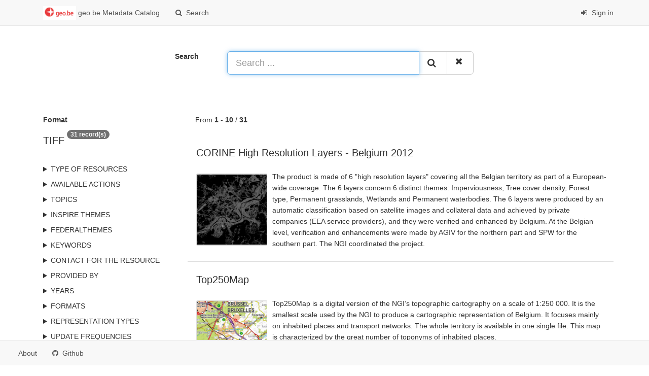

--- FILE ---
content_type: text/html;charset=utf-8
request_url: https://publish.geo.be/geonetwork/IGiLJUGB/search?format=TIFF
body_size: 5200
content:
<html ng-app="gn_search_default" lang="" id="ng-app">
  <head>
    <title>geo.be Metadata Catalog - National Geographic Institute</title>
    <meta charset="utf-8" />
    <meta name="viewport" content="initial-scale=1.0" />
    <meta name="apple-mobile-web-app-capable" content="yes" />
    <meta name="description" content="" />
    <meta name="keywords" content="" />
    <meta property="og:title" content="geo.be Metadata Catalog - National Geographic Institute" />
    <meta property="og:description" content="" />
    <meta property="og:site_name" content="" />
    <meta property="og:image" content="https://publish.geo.be/geonetwork/images/logos/favicon.png" />
    <meta name="twitter:card" content="summary" />
    <meta name="twitter:image" content="https://publish.geo.be/geonetwork/images/logos/favicon.png" />
    <meta name="twitter:title" content="geo.be Metadata Catalog - National Geographic Institute" />
    <meta name="twitter:description" content="" />
    <meta name="twitter:site" content="" />
    <link rel="icon" sizes="16x16 32x32 48x48" type="image/png" href="https://publish.geo.be/geonetwork/images/logos/favicon.png" />
    <link href="https://publish.geo.be/geonetwork/IGiLJUGB/eng/rss.search?sortBy=changeDate" rel="alternate" type="application/rss+xml" title="geo.be Metadata Catalog - National Geographic Institute" />
    <link href="https://publish.geo.be/geonetwork/IGiLJUGB/eng/portal.opensearch" rel="search" type="application/opensearchdescription+xml" title="geo.be Metadata Catalog - National Geographic Institute" />
    <link href="https://publish.geo.be/geonetwork/static/gn_search_default.css?v=f4ef02d699a0d3f5192d210a9a875814d4b860ca&amp;" rel="stylesheet" media="screen" />
    <link href="https://publish.geo.be/geonetwork/static/gn_metadata_pdf.css?v=f4ef02d699a0d3f5192d210a9a875814d4b860ca&amp;" rel="stylesheet" media="print" />
  </head>
  <body class="gn-nojs ">
    <div class="gn-full">
      <div class="navbar navbar-default gn-top-bar" role="navigation">
        <div class="container">
          <div class="navbar-header">
            <button type="button" class="navbar-toggle collapsed" data-toggle="collapse" data-target="#navbar" title="" aria-expanded="false" aria-controls="navbar">
              <span class="sr-only" />
              <span class="icon-bar" />
              <span class="icon-bar" />
              <span class="icon-bar" />
            </button>
          </div>
          <div id="navbar" class="navbar-collapse collapse">
            <ul class="nav navbar-nav" id="topbar-left">
              <li>
                <a href="https://publish.geo.be/geonetwork/IGiLJUGB/">
                  <img class="gn-logo" alt="" src="https://publish.geo.be/geonetwork/images/logos/bbdcc84e-cb69-44ae-bdb9-ff372d501492.png" />
                  geo.be Metadata Catalog
                </a>
              </li>
              <li>
                <a title="Search" href="https://publish.geo.be/geonetwork/IGiLJUGB/search" onclick="location.href=('https://publish.geo.be/geonetwork/IGiLJUGB/eng/catalog.search#/search');return false;">
                  <i class="fa fa-fw fa-search hidden-sm"> </i>
                  <span>Search</span>
                </a>
              </li>
              <li id="map-menu" class="hidden-nojs">
                <a title="Map" href="https://publish.geo.be/geonetwork/IGiLJUGB/eng/catalog.search#/map">
                  <i class="fa fa-fw fa-globe hidden-sm"> </i>
                  <span>Map</span>
                </a>
              </li>
            </ul>
            <ul class="nav navbar-nav navbar-right">
              <li>
                <a href="https://publish.geo.be/geonetwork/IGiLJUGB/eng/catalog.signin" title="Sign in">
                  <i class="fa fa-sign-in fa-fw"> </i>
                  Sign in
                </a>
              </li>
            </ul>
          </div>
        </div>
      </div>
      <form action="https://publish.geo.be/geonetwork/IGiLJUGB/search" class="form-horizontal" role="form">
        <div class="row gn-top-search" style="margin:20px">
          <div class="col-md-offset-3 col-md-1 relative">
            <b>Search</b>
          </div>
          <div class="col-md-5 relative">
            <div class="gn-form-any input-group input-group-lg">
              <input type="text" name="any" id="gn-any-field" aria-label="Search ..." placeholder="Search ..." value="" class="form-control" autofocus="" />
              <div class="input-group-btn">
                <button type="submit" class="btn btn-default" title="Search">
                  <i class="fa fa-search"> </i>
                </button>
                <a href="https://publish.geo.be/geonetwork/IGiLJUGB/search" class="btn btn-default" title="Reset">
                  <i class="fa fa-times"> </i>
                </a>
              </div>
            </div>
            <input type="hidden" name="fast" value="index" />
          </div>
        </div>
      </form>
      <div class="container" role="main">
        <div class="row" id="bbdcc84e-cb69-44ae-bdb9-ff372d501492">
          <div class="col-md-3 gn-facet">
            <div>
              <div class="clearfix">
                <div class="gn-margin-bottom">
                  <strong>Format</strong>
                </div>
                <div class="pull-left">
                  <h2>TIFF</h2>
                </div>
                <span class="badge">31 record(s)</span>
              </div>
               
            </div>
            <details>
              <summary>Type of resources</summary>
              <ul>
                <li>
                  <label>
                    <a href="https://publish.geo.be/geonetwork/IGiLJUGB/search?type=dataset">
                      <span class="gn-facet-label">Dataset</span>
                      <span class="gn-facet-count">(26)</span>
                    </a>
                  </label>
                </li>
                <li>
                  <label>
                    <a href="https://publish.geo.be/geonetwork/IGiLJUGB/search?type=staticMap">
                      <span class="gn-facet-label">Static map</span>
                      <span class="gn-facet-count">(5)</span>
                    </a>
                  </label>
                </li>
              </ul>
            </details>
            <details>
              <summary>Available actions</summary>
              <ul>
                <li>
                  <label>
                    <a href="https://publish.geo.be/geonetwork/IGiLJUGB/search?mdActions=mdActions-download">
                      <span class="gn-facet-label">Downloadable</span>
                      <span class="gn-facet-count">(25)</span>
                    </a>
                  </label>
                </li>
                <li>
                  <label>
                    <a href="https://publish.geo.be/geonetwork/IGiLJUGB/search?mdActions=mdActions-view">
                      <span class="gn-facet-label">Viewable</span>
                      <span class="gn-facet-count">(9)</span>
                    </a>
                  </label>
                </li>
              </ul>
            </details>
            <details>
              <summary>Topics</summary>
              <ul>
                <li>
                  <label>
                    <a href="https://publish.geo.be/geonetwork/IGiLJUGB/search?topicCat=boundaries">
                      <span class="gn-facet-label">Boundaries</span>
                      <span class="gn-facet-count">(4)</span>
                    </a>
                  </label>
                </li>
                <li>
                  <label>
                    <a href="https://publish.geo.be/geonetwork/IGiLJUGB/search?topicCat=transportation">
                      <span class="gn-facet-label">Transportation</span>
                      <span class="gn-facet-count">(4)</span>
                    </a>
                  </label>
                </li>
                <li>
                  <label>
                    <a href="https://publish.geo.be/geonetwork/IGiLJUGB/search?topicCat=elevation">
                      <span class="gn-facet-label">Elevation</span>
                      <span class="gn-facet-count">(3)</span>
                    </a>
                  </label>
                </li>
                <li>
                  <label>
                    <a href="https://publish.geo.be/geonetwork/IGiLJUGB/search?topicCat=structure">
                      <span class="gn-facet-label">Structure</span>
                      <span class="gn-facet-count">(2)</span>
                    </a>
                  </label>
                </li>
                <li>
                  <label>
                    <a href="https://publish.geo.be/geonetwork/IGiLJUGB/search?topicCat=imageryBaseMapsEarthCover">
                      <span class="gn-facet-label">Imagery base maps earth cover</span>
                      <span class="gn-facet-count">(1)</span>
                    </a>
                  </label>
                </li>
                <li>
                  <label>
                    <a href="https://publish.geo.be/geonetwork/IGiLJUGB/search?topicCat=climatology/meteorology/atmosphere">
                      <span class="gn-facet-label">climatology/meteorology/atmosphere</span>
                      <span class="gn-facet-count">(1)</span>
                    </a>
                  </label>
                </li>
              </ul>
            </details>
            <details>
              <summary>INSPIRE themes</summary>
              <ul>
                <li>
                  <label>
                    <a href="https://publish.geo.be/geonetwork/IGiLJUGB/search?inspireThemeURI=http://inspire.ec.europa.eu/theme/ac">
                      <span class="gn-facet-label">Atmospheric conditions</span>
                      <span class="gn-facet-count">(18)</span>
                    </a>
                  </label>
                </li>
                <li>
                  <label>
                    <a href="https://publish.geo.be/geonetwork/IGiLJUGB/search?inspireThemeURI=http://inspire.ec.europa.eu/theme/au">
                      <span class="gn-facet-label">Administrative units</span>
                      <span class="gn-facet-count">(5)</span>
                    </a>
                  </label>
                </li>
                <li>
                  <label>
                    <a href="https://publish.geo.be/geonetwork/IGiLJUGB/search?inspireThemeURI=http://inspire.ec.europa.eu/theme/bu">
                      <span class="gn-facet-label">Buildings</span>
                      <span class="gn-facet-count">(3)</span>
                    </a>
                  </label>
                </li>
                <li>
                  <label>
                    <a href="https://publish.geo.be/geonetwork/IGiLJUGB/search?inspireThemeURI=http://inspire.ec.europa.eu/theme/el">
                      <span class="gn-facet-label">Elevation</span>
                      <span class="gn-facet-count">(9)</span>
                    </a>
                  </label>
                </li>
                <li>
                  <label>
                    <a href="https://publish.geo.be/geonetwork/IGiLJUGB/search?inspireThemeURI=http://inspire.ec.europa.eu/theme/gn">
                      <span class="gn-facet-label">Geographical names</span>
                      <span class="gn-facet-count">(4)</span>
                    </a>
                  </label>
                </li>
                <li>
                  <label>
                    <a href="https://publish.geo.be/geonetwork/IGiLJUGB/search?inspireThemeURI=http://inspire.ec.europa.eu/theme/hy">
                      <span class="gn-facet-label">Hydrography</span>
                      <span class="gn-facet-count">(4)</span>
                    </a>
                  </label>
                </li>
                <li>
                  <label>
                    <a href="https://publish.geo.be/geonetwork/IGiLJUGB/search?inspireThemeURI=http://inspire.ec.europa.eu/theme/lc">
                      <span class="gn-facet-label">Land cover</span>
                      <span class="gn-facet-count">(6)</span>
                    </a>
                  </label>
                </li>
                <li>
                  <label>
                    <a href="https://publish.geo.be/geonetwork/IGiLJUGB/search?inspireThemeURI=http://inspire.ec.europa.eu/theme/lu">
                      <span class="gn-facet-label">Land use</span>
                      <span class="gn-facet-count">(3)</span>
                    </a>
                  </label>
                </li>
                <li>
                  <label>
                    <a href="https://publish.geo.be/geonetwork/IGiLJUGB/search?inspireThemeURI=http://inspire.ec.europa.eu/theme/nz">
                      <span class="gn-facet-label">Natural risk zones</span>
                      <span class="gn-facet-count">(2)</span>
                    </a>
                  </label>
                </li>
                <li>
                  <label>
                    <a href="https://publish.geo.be/geonetwork/IGiLJUGB/search?inspireThemeURI=http://inspire.ec.europa.eu/theme/oi">
                      <span class="gn-facet-label">Orthoimagery</span>
                      <span class="gn-facet-count">(1)</span>
                    </a>
                  </label>
                </li>
                <li>
                  <label>
                    <a href="https://publish.geo.be/geonetwork/IGiLJUGB/search?inspireThemeURI=http://inspire.ec.europa.eu/theme/tn">
                      <span class="gn-facet-label">Transport networks</span>
                      <span class="gn-facet-count">(4)</span>
                    </a>
                  </label>
                </li>
                <li>
                  <label>
                    <a href="https://publish.geo.be/geonetwork/IGiLJUGB/search?inspireThemeURI=http://inspire.ec.europa.eu/theme/us">
                      <span class="gn-facet-label">Utility and governmental services</span>
                      <span class="gn-facet-count">(2)</span>
                    </a>
                  </label>
                </li>
              </ul>
            </details>
            <details>
              <summary>federalThemes</summary>
              <ul>
                <li>
                  <label>
                    <a href="https://publish.geo.be/geonetwork/IGiLJUGB/search?federalTheme=Aerial photographs and orthophotographs">
                      <span class="gn-facet-label">Aerial photographs and orthophotographs</span>
                      <span class="gn-facet-count">(1)</span>
                    </a>
                  </label>
                </li>
                <li>
                  <label>
                    <a href="https://publish.geo.be/geonetwork/IGiLJUGB/search?federalTheme=Digital and paper maps">
                      <span class="gn-facet-label">Digital and paper maps</span>
                      <span class="gn-facet-count">(5)</span>
                    </a>
                  </label>
                </li>
                <li>
                  <label>
                    <a href="https://publish.geo.be/geonetwork/IGiLJUGB/search?federalTheme=Environmental data">
                      <span class="gn-facet-label">Environmental data</span>
                      <span class="gn-facet-count">(18)</span>
                    </a>
                  </label>
                </li>
                <li>
                  <label>
                    <a href="https://publish.geo.be/geonetwork/IGiLJUGB/search?federalTheme=Federal Atom">
                      <span class="gn-facet-label">Federal Atom</span>
                      <span class="gn-facet-count">(3)</span>
                    </a>
                  </label>
                </li>
                <li>
                  <label>
                    <a href="https://publish.geo.be/geonetwork/IGiLJUGB/search?federalTheme=Federal viewer">
                      <span class="gn-facet-label">Federal viewer</span>
                      <span class="gn-facet-count">(1)</span>
                    </a>
                  </label>
                </li>
                <li>
                  <label>
                    <a href="https://publish.geo.be/geonetwork/IGiLJUGB/search?federalTheme=Geology and physical relief">
                      <span class="gn-facet-label">Geology and physical relief</span>
                      <span class="gn-facet-count">(5)</span>
                    </a>
                  </label>
                </li>
                <li>
                  <label>
                    <a href="https://publish.geo.be/geonetwork/IGiLJUGB/search?federalTheme=Land and natural area cover and use">
                      <span class="gn-facet-label">Land and natural area cover and use</span>
                      <span class="gn-facet-count">(2)</span>
                    </a>
                  </label>
                </li>
                <li>
                  <label>
                    <a href="https://publish.geo.be/geonetwork/IGiLJUGB/search?federalTheme=Meteorology, weather and radiation conditions">
                      <span class="gn-facet-label">Meteorology, weather and radiation conditions</span>
                      <span class="gn-facet-count">(18)</span>
                    </a>
                  </label>
                </li>
                <li>
                  <label>
                    <a href="https://publish.geo.be/geonetwork/IGiLJUGB/search?federalTheme=Mobility">
                      <span class="gn-facet-label">Mobility</span>
                      <span class="gn-facet-count">(1)</span>
                    </a>
                  </label>
                </li>
                <li>
                  <label>
                    <a href="https://publish.geo.be/geonetwork/IGiLJUGB/search?federalTheme=Reporting INSPIRE">
                      <span class="gn-facet-label">Reporting INSPIRE</span>
                      <span class="gn-facet-count">(1)</span>
                    </a>
                  </label>
                </li>
              </ul>
            </details>
            <details>
              <summary>Keywords</summary>
              <ul>
                <li>
                  <label>
                    <a href="https://publish.geo.be/geonetwork/IGiLJUGB/search?keyword=National">
                      <span class="gn-facet-label">National</span>
                      <span class="gn-facet-count">(31)</span>
                    </a>
                  </label>
                </li>
                <li>
                  <label>
                    <a href="https://publish.geo.be/geonetwork/IGiLJUGB/search?keyword=Environment">
                      <span class="gn-facet-label">Environment</span>
                      <span class="gn-facet-count">(20)</span>
                    </a>
                  </label>
                </li>
                <li>
                  <label>
                    <a href="https://publish.geo.be/geonetwork/IGiLJUGB/search?keyword=Atmospheric conditions">
                      <span class="gn-facet-label">Atmospheric conditions</span>
                      <span class="gn-facet-count">(18)</span>
                    </a>
                  </label>
                </li>
                <li>
                  <label>
                    <a href="https://publish.geo.be/geonetwork/IGiLJUGB/search?keyword=Meteorology, weather and radiation conditions">
                      <span class="gn-facet-label">Meteorology, weather and radiation conditions</span>
                      <span class="gn-facet-count">(18)</span>
                    </a>
                  </label>
                </li>
                <li>
                  <label>
                    <a href="https://publish.geo.be/geonetwork/IGiLJUGB/search?keyword=Environmental data">
                      <span class="gn-facet-label">Environmental data</span>
                      <span class="gn-facet-count">(18)</span>
                    </a>
                  </label>
                </li>
                <li>
                  <label>
                    <a href="https://publish.geo.be/geonetwork/IGiLJUGB/search?keyword=atmospheric model">
                      <span class="gn-facet-label">atmospheric model</span>
                      <span class="gn-facet-count">(18)</span>
                    </a>
                  </label>
                </li>
                <li>
                  <label>
                    <a href="https://publish.geo.be/geonetwork/IGiLJUGB/search?keyword=climate projections,Belgium,Representative Concentration Pathway,high resolution">
                      <span class="gn-facet-label">climate projections,Belgium,Representative Concentration Pathway,high resolution</span>
                      <span class="gn-facet-count">(18)</span>
                    </a>
                  </label>
                </li>
                <li>
                  <label>
                    <a href="https://publish.geo.be/geonetwork/IGiLJUGB/search?keyword=climatic change">
                      <span class="gn-facet-label">climatic change</span>
                      <span class="gn-facet-count">(18)</span>
                    </a>
                  </label>
                </li>
                <li>
                  <label>
                    <a href="https://publish.geo.be/geonetwork/IGiLJUGB/search?keyword=climate change impact">
                      <span class="gn-facet-label">climate change impact</span>
                      <span class="gn-facet-count">(18)</span>
                    </a>
                  </label>
                </li>
                <li>
                  <label>
                    <a href="https://publish.geo.be/geonetwork/IGiLJUGB/search?keyword=Abstract Monitoring Object">
                      <span class="gn-facet-label">Abstract Monitoring Object</span>
                      <span class="gn-facet-count">(18)</span>
                    </a>
                  </label>
                </li>
                <li>
                  <label>
                    <a href="https://publish.geo.be/geonetwork/IGiLJUGB/search?keyword=Elevation">
                      <span class="gn-facet-label">Elevation</span>
                      <span class="gn-facet-count">(9)</span>
                    </a>
                  </label>
                </li>
                <li>
                  <label>
                    <a href="https://publish.geo.be/geonetwork/IGiLJUGB/search?keyword=federal government">
                      <span class="gn-facet-label">federal government</span>
                      <span class="gn-facet-count">(9)</span>
                    </a>
                  </label>
                </li>
                <li>
                  <label>
                    <a href="https://publish.geo.be/geonetwork/IGiLJUGB/search?keyword=Science and technology">
                      <span class="gn-facet-label">Science and technology</span>
                      <span class="gn-facet-count">(7)</span>
                    </a>
                  </label>
                </li>
                <li>
                  <label>
                    <a href="https://publish.geo.be/geonetwork/IGiLJUGB/search?keyword=Land cover">
                      <span class="gn-facet-label">Land cover</span>
                      <span class="gn-facet-count">(6)</span>
                    </a>
                  </label>
                </li>
                <li>
                  <label>
                    <a href="https://publish.geo.be/geonetwork/IGiLJUGB/search?keyword=Digital and paper maps">
                      <span class="gn-facet-label">Digital and paper maps</span>
                      <span class="gn-facet-count">(5)</span>
                    </a>
                  </label>
                </li>
              </ul>
            </details>
            <details>
              <summary>Contact for the resource</summary>
              <ul>
                <li>
                  <label>
                    <a href="https://publish.geo.be/geonetwork/IGiLJUGB/search?orgName=Belgian Climate Centre">
                      <span class="gn-facet-label">Belgian Climate Centre</span>
                      <span class="gn-facet-count">(18)</span>
                    </a>
                  </label>
                </li>
                <li>
                  <label>
                    <a href="https://publish.geo.be/geonetwork/IGiLJUGB/search?orgName=National Geographic Institute">
                      <span class="gn-facet-label">National Geographic Institute</span>
                      <span class="gn-facet-count">(13)</span>
                    </a>
                  </label>
                </li>
              </ul>
            </details>
            <details>
              <summary>Provided by</summary>
              <ul>
                <li>
                  <label>
                    <a href="https://publish.geo.be/geonetwork/IGiLJUGB/search?_source=bbdcc84e-cb69-44ae-bdb9-ff372d501492">
                      <span class="gn-facet-label">geo.be Metadata Catalog</span>
                      <span class="gn-facet-count">(31)</span>
                    </a>
                  </label>
                </li>
              </ul>
            </details>
            <details>
              <summary>Years</summary>
              <ul>
                <li>
                  <label>
                    <a href="https://publish.geo.be/geonetwork/IGiLJUGB/search?createDateYear=2025">
                      <span class="gn-facet-label">2025</span>
                      <span class="gn-facet-count">(2)</span>
                    </a>
                  </label>
                </li>
                <li>
                  <label>
                    <a href="https://publish.geo.be/geonetwork/IGiLJUGB/search?createDateYear=2022">
                      <span class="gn-facet-label">2022</span>
                      <span class="gn-facet-count">(2)</span>
                    </a>
                  </label>
                </li>
                <li>
                  <label>
                    <a href="https://publish.geo.be/geonetwork/IGiLJUGB/search?createDateYear=2021">
                      <span class="gn-facet-label">2021</span>
                      <span class="gn-facet-count">(20)</span>
                    </a>
                  </label>
                </li>
                <li>
                  <label>
                    <a href="https://publish.geo.be/geonetwork/IGiLJUGB/search?createDateYear=2019">
                      <span class="gn-facet-label">2019</span>
                      <span class="gn-facet-count">(3)</span>
                    </a>
                  </label>
                </li>
                <li>
                  <label>
                    <a href="https://publish.geo.be/geonetwork/IGiLJUGB/search?createDateYear=2017">
                      <span class="gn-facet-label">2017</span>
                      <span class="gn-facet-count">(1)</span>
                    </a>
                  </label>
                </li>
                <li>
                  <label>
                    <a href="https://publish.geo.be/geonetwork/IGiLJUGB/search?createDateYear=2016">
                      <span class="gn-facet-label">2016</span>
                      <span class="gn-facet-count">(1)</span>
                    </a>
                  </label>
                </li>
                <li>
                  <label>
                    <a href="https://publish.geo.be/geonetwork/IGiLJUGB/search?createDateYear=2010">
                      <span class="gn-facet-label">2010</span>
                      <span class="gn-facet-count">(3)</span>
                    </a>
                  </label>
                </li>
              </ul>
            </details>
            <details>
              <summary>Formats</summary>
              <ul>
                <li>
                  <label>
                    <a href="https://publish.geo.be/geonetwork/IGiLJUGB/search?format=Esri Geodatabase">
                      <span class="gn-facet-label">Esri Geodatabase</span>
                      <span class="gn-facet-count">(6)</span>
                    </a>
                  </label>
                </li>
                <li>
                  <label>
                    <a href="https://publish.geo.be/geonetwork/IGiLJUGB/search?format=TIFF">
                      <span class="gn-facet-label">TIFF</span>
                      <span class="gn-facet-count">(31)</span>
                    </a>
                  </label>
                </li>
              </ul>
            </details>
            <details>
              <summary>Representation types</summary>
              <ul>
                <li>
                  <label>
                    <a href="https://publish.geo.be/geonetwork/IGiLJUGB/search?spatialRepresentationType=grid">
                      <span class="gn-facet-label">Grid</span>
                      <span class="gn-facet-count">(31)</span>
                    </a>
                  </label>
                </li>
              </ul>
            </details>
            <details>
              <summary>Update frequencies</summary>
              <ul>
                <li>
                  <label>
                    <a href="https://publish.geo.be/geonetwork/IGiLJUGB/search?cl_maintenanceAndUpdateFrequency=asNeeded">
                      <span class="gn-facet-label">As needed</span>
                      <span class="gn-facet-count">(22)</span>
                    </a>
                  </label>
                </li>
                <li>
                  <label>
                    <a href="https://publish.geo.be/geonetwork/IGiLJUGB/search?cl_maintenanceAndUpdateFrequency=notPlanned">
                      <span class="gn-facet-label">Not planned</span>
                      <span class="gn-facet-count">(3)</span>
                    </a>
                  </label>
                </li>
                <li>
                  <label>
                    <a href="https://publish.geo.be/geonetwork/IGiLJUGB/search?cl_maintenanceAndUpdateFrequency=irregular">
                      <span class="gn-facet-label">Irregular</span>
                      <span class="gn-facet-count">(2)</span>
                    </a>
                  </label>
                </li>
                <li>
                  <label>
                    <a href="https://publish.geo.be/geonetwork/IGiLJUGB/search?cl_maintenanceAndUpdateFrequency=quarterly">
                      <span class="gn-facet-label">Quarterly</span>
                      <span class="gn-facet-count">(2)</span>
                    </a>
                  </label>
                </li>
                <li>
                  <label>
                    <a href="https://publish.geo.be/geonetwork/IGiLJUGB/search?cl_maintenanceAndUpdateFrequency=Irregular">
                      <span class="gn-facet-label">Irregular</span>
                      <span class="gn-facet-count">(1)</span>
                    </a>
                  </label>
                </li>
                <li>
                  <label>
                    <a href="https://publish.geo.be/geonetwork/IGiLJUGB/search?cl_maintenanceAndUpdateFrequency=unknown">
                      <span class="gn-facet-label">Unknown</span>
                      <span class="gn-facet-count">(1)</span>
                    </a>
                  </label>
                </li>
              </ul>
            </details>
            <details>
              <summary>status</summary>
              <ul>
                <li>
                  <label>
                    <a href="https://publish.geo.be/geonetwork/IGiLJUGB/search?status=completed">
                      <span class="gn-facet-label">Completed</span>
                      <span class="gn-facet-count">(31)</span>
                    </a>
                  </label>
                </li>
              </ul>
            </details>
            <details>
              <summary>Scale</summary>
              <ul>
                <li>
                  <label>
                    <a href="https://publish.geo.be/geonetwork/IGiLJUGB/search?denominator=100000">
                      <span class="gn-facet-label">100000</span>
                      <span class="gn-facet-count">(1)</span>
                    </a>
                  </label>
                </li>
              </ul>
            </details>
            <details>
              <summary>Resolution</summary>
              <ul>
                <li>
                  <label>
                    <a href="https://publish.geo.be/geonetwork/IGiLJUGB/search?resolution=6 m">
                      <span class="gn-facet-label">6 m</span>
                      <span class="gn-facet-count">(1)</span>
                    </a>
                  </label>
                </li>
                <li>
                  <label>
                    <a href="https://publish.geo.be/geonetwork/IGiLJUGB/search?resolution=33.33 m">
                      <span class="gn-facet-label">33.33 m</span>
                      <span class="gn-facet-count">(1)</span>
                    </a>
                  </label>
                </li>
                <li>
                  <label>
                    <a href="https://publish.geo.be/geonetwork/IGiLJUGB/search?resolution=3 m">
                      <span class="gn-facet-label">3 m</span>
                      <span class="gn-facet-count">(1)</span>
                    </a>
                  </label>
                </li>
                <li>
                  <label>
                    <a href="https://publish.geo.be/geonetwork/IGiLJUGB/search?resolution=20 m">
                      <span class="gn-facet-label">20 m</span>
                      <span class="gn-facet-count">(2)</span>
                    </a>
                  </label>
                </li>
                <li>
                  <label>
                    <a href="https://publish.geo.be/geonetwork/IGiLJUGB/search?resolution=16 m">
                      <span class="gn-facet-label">16 m</span>
                      <span class="gn-facet-count">(1)</span>
                    </a>
                  </label>
                </li>
                <li>
                  <label>
                    <a href="https://publish.geo.be/geonetwork/IGiLJUGB/search?resolution=10000 m">
                      <span class="gn-facet-label">10000 m</span>
                      <span class="gn-facet-count">(2)</span>
                    </a>
                  </label>
                </li>
                <li>
                  <label>
                    <a href="https://publish.geo.be/geonetwork/IGiLJUGB/search?resolution=1 m">
                      <span class="gn-facet-label">1 m</span>
                      <span class="gn-facet-count">(2)</span>
                    </a>
                  </label>
                </li>
                <li>
                  <label>
                    <a href="https://publish.geo.be/geonetwork/IGiLJUGB/search?resolution=1 km">
                      <span class="gn-facet-label">1 km</span>
                      <span class="gn-facet-count">(18)</span>
                    </a>
                  </label>
                </li>
                <li>
                  <label>
                    <a href="https://publish.geo.be/geonetwork/IGiLJUGB/search?resolution=0.25 m">
                      <span class="gn-facet-label">0.25 m</span>
                      <span class="gn-facet-count">(1)</span>
                    </a>
                  </label>
                </li>
                <li>
                  <label>
                    <a href="https://publish.geo.be/geonetwork/IGiLJUGB/search?resolution=0 m">
                      <span class="gn-facet-label">0 m</span>
                      <span class="gn-facet-count">(1)</span>
                    </a>
                  </label>
                </li>
              </ul>
            </details>
          </div>
          <div class="col-md-9">
            <div class="row gn-pages">
              <div class="col-xs-12">
                From
                <b>1</b>
                -
                <b>10</b>
                /
                <b>31</b>
              </div>
            </div>
            <ul class="list-group gn-resultview gn-resultview-sumup">
              <li class="list-group-item gn-grid" id="fa872d13-77a0-4ada-8efb-1e13a8d51c57">
                <div class="row" />
                <div class="gn-md-title">
                  <h1>
                    <a href="https://publish.geo.be/geonetwork/IGiLJUGB/api/records/fa872d13-77a0-4ada-8efb-1e13a8d51c57">CORINE High Resolution Layers - Belgium 2012</a>
                  </h1>
                </div>
                <div class="clearfix">
                  <div class="gn-md-thumbnail pull-left">
                    <img class="gn-img-thumbnail" alt="" src="https://www.geo.be/thumbs/hrl_be_2012_wms.png" />
                  </div>
                  <p>The product is made of 6 "high resolution layers" covering all the Belgian territory as part of a European-wide coverage. The 6 layers concern 6 distinct themes: Imperviousness, Tree cover density, Forest type, Permanent grasslands, Wetlands and Permanent waterbodies. The 6 layers were produced by an automatic classification based on satellite images and collateral data and achieved by private companies (EEA service providers), and they were verified and enhanced by Belgium. At the Belgian level, verification and enhancements were made by AGIV for the northern part and SPW for the southern part. The NGI coordinated the project.</p>
                </div>
              </li>
              <li class="list-group-item gn-grid" id="94f81b30-808e-11e9-b09a-482ae30f98d9">
                <div class="row" />
                <div class="gn-md-title">
                  <h1>
                    <a href="https://publish.geo.be/geonetwork/IGiLJUGB/api/records/94f81b30-808e-11e9-b09a-482ae30f98d9">Top250Map</a>
                  </h1>
                </div>
                <div class="clearfix">
                  <div class="gn-md-thumbnail pull-left">
                    <img class="gn-img-thumbnail" alt="" src="https://www.geo.be/thumbs/Top250Map.png" />
                  </div>
                  <p>Top250Map is a digital version of the NGI’s topographic cartography on a scale of 1:250 000. It is the smallest scale used by the NGI to produce a cartographic representation of Belgium. It focuses mainly on inhabited places and transport networks. The whole territory is available in one single file. This map is characterized by the great number of toponyms of inhabited places.</p>
                </div>
              </li>
              <li class="list-group-item gn-grid" id="9427abcf-808e-11e9-bc33-482ae30f98d9">
                <div class="row" />
                <div class="gn-md-title">
                  <h1>
                    <a href="https://publish.geo.be/geonetwork/IGiLJUGB/api/records/9427abcf-808e-11e9-bc33-482ae30f98d9">AdminMap</a>
                  </h1>
                </div>
                <div class="clearfix">
                  <div class="gn-md-thumbnail pull-left">
                    <img class="gn-img-thumbnail" alt="" src="https://www.geo.be/thumbs/AdminMap.png" />
                  </div>
                  <p>AdminMap is the digital version of the administrative map. Two versions exist: the most complete one on the scale of 1:300 000 and a simplified version on the scale of 1:500 000. These maps show the different administrative units on the Belgian territory, from the federal State to the center of the districts for the 1:500 000.  The map also shows the map grid of the National Geographic Institute. An index allows localizing the different units. The index also contains information on the linguistic statutes and on the postal codes.</p>
                </div>
              </li>
              <li class="list-group-item gn-grid" id="548574f0-ca79-11ee-8235-847b573ec00f">
                <div class="row" />
                <div class="gn-md-title">
                  <h1>
                    <a href="https://publish.geo.be/geonetwork/IGiLJUGB/api/records/548574f0-ca79-11ee-8235-847b573ec00f">Relative humidity - 1975</a>
                  </h1>
                </div>
                <div class="clearfix">
                  <div class="gn-md-thumbnail pull-left">
                    <img class="gn-img-thumbnail" alt="" src="https://www.geo.be/thumbs/Relative_Humidity.png" />
                  </div>
                  <p>Summer and winter mean relative humidity given in %. The relative humidity fields are available for the present target year 1975, which corresponds to the middle of the 30-year period 1961-1990.</p>
                </div>
              </li>
              <li class="list-group-item gn-grid" id="9f1ccdf0-ca7a-11ee-8c7a-847b573ec00f">
                <div class="row" />
                <div class="gn-md-title">
                  <h1>
                    <a href="https://publish.geo.be/geonetwork/IGiLJUGB/api/records/9f1ccdf0-ca7a-11ee-8c7a-847b573ec00f">Wind speed - 2085</a>
                  </h1>
                </div>
                <div class="clearfix">
                  <div class="gn-md-thumbnail pull-left">
                    <img class="gn-img-thumbnail" alt="" src="https://www.geo.be/thumbs/Wind_Speed.png" />
                  </div>
                  <p>Summer and winter mean wind speed given in m/s. The wind speed fields are available for the future target year 2085, which corresponds to the middle of the 30-year period 2071-2100, and for mean and high impact scenarios corresponding respectively to the 50th and 95th percentiles of the change factors.</p>
                </div>
              </li>
              <li class="list-group-item gn-grid" id="fd08bf0f-ca74-11ee-9132-847b573ec00f">
                <div class="row" />
                <div class="gn-md-title">
                  <h1>
                    <a href="https://publish.geo.be/geonetwork/IGiLJUGB/api/records/fd08bf0f-ca74-11ee-9132-847b573ec00f">Global solar radiation - 2085</a>
                  </h1>
                </div>
                <div class="clearfix">
                  <div class="gn-md-thumbnail pull-left">
                    <img class="gn-img-thumbnail" alt="" src="https://www.geo.be/thumbs/Global_SolarRadiation.png" />
                  </div>
                  <p>Summer and winter mean global solar radiation given in kWh/m²/day. The global solar radiations fields are available for the future target year 2085, which corresponds to the middle of the 30-year period 2071-2100, and for mean and high impact scenarios corresponding respectively to the 50th and 95th percentiles of the change factors.</p>
                </div>
              </li>
              <li class="list-group-item gn-grid" id="722f9a80-ca79-11ee-aecb-847b573ec00f">
                <div class="row" />
                <div class="gn-md-title">
                  <h1>
                    <a href="https://publish.geo.be/geonetwork/IGiLJUGB/api/records/722f9a80-ca79-11ee-aecb-847b573ec00f">Relative humidity - 2085</a>
                  </h1>
                </div>
                <div class="clearfix">
                  <div class="gn-md-thumbnail pull-left">
                    <img class="gn-img-thumbnail" alt="" src="https://www.geo.be/thumbs/Relative_Humidity.png" />
                  </div>
                  <p>Summer and winter mean relative humidity given in %. The relative humidity fields are available for the future target year 2085, which corresponds to the middle of the 30-year period 2071-2100, and for mean and high impact scenarios corresponding respectively to the 50th and 5th percentiles of the change factors.</p>
                </div>
              </li>
              <li class="list-group-item gn-grid" id="5e225a61-ca78-11ee-8c59-847b573ec00f">
                <div class="row" />
                <div class="gn-md-title">
                  <h1>
                    <a href="https://publish.geo.be/geonetwork/IGiLJUGB/api/records/5e225a61-ca78-11ee-8c59-847b573ec00f">Precipitation amounts - 1975</a>
                  </h1>
                </div>
                <div class="clearfix">
                  <div class="gn-md-thumbnail pull-left">
                    <img class="gn-img-thumbnail" alt="" src="https://www.geo.be/thumbs/Precipitation_Amounts.png" />
                  </div>
                  <p>Annual, seasonal and monthly precipitation amounts given in respectively mm/year, mm/3 months and mm/month. The precipitation amounts are available for the present target year 1975, which corresponds to the middle of the 30-year period 1961-1990.</p>
                </div>
              </li>
              <li class="list-group-item gn-grid" id="1f944100-ca78-11ee-a997-847b573ec00f">
                <div class="row" />
                <div class="gn-md-title">
                  <h1>
                    <a href="https://publish.geo.be/geonetwork/IGiLJUGB/api/records/1f944100-ca78-11ee-a997-847b573ec00f">Potential evapotranspiration - 2085</a>
                  </h1>
                </div>
                <div class="clearfix">
                  <div class="gn-md-thumbnail pull-left">
                    <img class="gn-img-thumbnail" alt="" src="https://www.geo.be/thumbs/Potential_Evapotranspiration.png" />
                  </div>
                  <p>Annual, summer and winter mean potential evapotranspiration given in respectively mm/year and mm/3 months and based on the Penman-Monteith definition. The potential evapotranspiration fields are available for the future target year 2085, which corresponds to the middle of the 30-year period 2071-2100, and for mean and high impact scenarios corresponding respectively to the 50th and 95th percentiles of the change factors.</p>
                </div>
              </li>
              <li class="list-group-item gn-grid" id="a70e2640-ca79-11ee-9ede-847b573ec00f">
                <div class="row" />
                <div class="gn-md-title">
                  <h1>
                    <a href="https://publish.geo.be/geonetwork/IGiLJUGB/api/records/a70e2640-ca79-11ee-9ede-847b573ec00f">Temperature - 1975</a>
                  </h1>
                </div>
                <div class="clearfix">
                  <div class="gn-md-thumbnail pull-left">
                    <img class="gn-img-thumbnail" alt="" src="https://www.geo.be/thumbs/Temperature.png" />
                  </div>
                  <p>Summer and winter mean temperature given in °C. The temperature fields are available for the present target year 1975, which corresponds to the middle of the 30-year period 1961-1990.</p>
                </div>
              </li>
            </ul>
          </div>
        </div>
      </div>
      <div class="navbar navbar-default gn-bottom-bar" role="navigation">
        <ul class="nav navbar-nav">
          <li class="gn-footer-text" />
          <li>
            <a href="http://geonetwork-opensource.org/">
              <i class="fa fa-fw"> </i>
              <span>About</span>
            </a>
          </li>
          <li class="hidden-sm">
            <a href="https://github.com/geonetwork/core-geonetwork">
              <i class="fa fa-github"> </i>
              <span>Github</span>
            </a>
          </li>
          <li>
            <a href="https://publish.geo.be/geonetwork/doc/api" title="Learn how to use the catalog REST API."> </a>
          </li>
        </ul>
      </div>
    </div>
  </body>
</html>